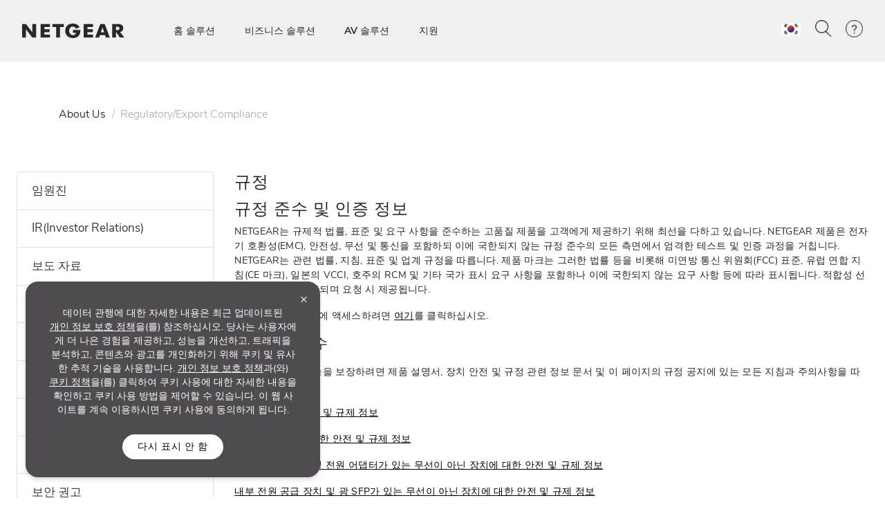

--- FILE ---
content_type: text/css
request_url: https://www.netgear.com/kr/system/v4.46/assets/css/about/about.min.css
body_size: 1455
content:
.about-pages img{max-width:100%}.about-pages nav>.list-group>.list-group-item a{cursor:pointer;line-height:1.7}.about-pages nav>.list-group>.list-group-item>a{display:block;position:relative}.about-pages nav>.list-group>.list-group-item.active-link>a{font-weight:600;cursor:pointer}.about-pages nav>.list-group>.list-group-item a:before{display:inline-block;font:normal normal normal 14px/1 FontAwesome;font-size:inherit;text-rendering:auto;-webkit-font-smoothing:antialiased;-moz-osx-font-smoothing:grayscale;margin-right:.5rem;position:absolute;right:0}.about-pages nav>.list-group>.list-group-item>a::before{content:""}.about-pages nav>.list-group>.list-group-item.active-link>a::before{content:""}.about-pages nav>.list-group>.list-group-item.active-link.off>a::before{content:""}.about-home h2.page-title,.clone-section h2.page-title{font-size:2rem;line-height:1.2}.about-pages ul.text li a{color:#212529}.about-pages nav>.list-group>.list-group-item.active-link.off .about-mobile-content,.about-pages nav>.list-group>.list-group-item.active-link.off .clone-section{display:none}@media(max-width:991px){.about-pages .row>.clone-section{display:none}.about-mobile-content,.clone-section{padding:20px 0 0}.about-pages h2.page-title{line-height:1.2}.about-pages,.about-pages p{font-family:NunitoSans-Regular;font-weight:400;font-size:14px}}@media(min-width:992px){.about-pages nav>.list-group>.list-group-item:hover{background:#f1f0f0}.about-pages nav>.list-group>.list-group-item a::before{display:none}.about-pages nav>.list-group>.list-group-item>.clone-section{display:none!important}}.about-pages .team-member .image img{max-width:250px;width:100%}.about-pages .partner-company .image img{max-width:100%}.about-pages .two-col-slider .carousel-indicators{bottom:5px}.about-pages .two-col-slider .carousel-indicators li{width:32px;height:5px;cursor:pointer}.about-pages .two-col-slider .carousel-indicators .active{background-color:#000}.about-pages .video-popup-section .video-btn{cursor:pointer;position:relative}.about-pages .video-popup-section .video-btn .fa.fa-play{position:absolute;top:50%;right:50%;transform:translate(50%,-50%);padding:10px;background:#000;color:#fff;border-radius:50%}.about-pages .thumbnail-slider .carousel-indicators{position:static}.about-pages .thumbnail-slider .carousel-indicators li{width:auto;height:auto;cursor:pointer;opacity:.5}.about-pages .thumbnail-slider .carousel-indicators li.active{opacity:1}@media(min-width:991px){.about-pages .drop-shadow.curve:before{display:block}}.about-pages .archive.cf ul.cf{display:none}.about-pages .press-release.inactive{display:none}.about-pages .no-filter-results{display:none}.about-pages .no-filter-results.active{display:block}.about-pages .filter.horizontal{float:none;color:#7d706c;width:100%;padding:0 20px;margin-bottom:20px}.about-pages .filter{box-shadow:0 0 4px 0 rgba(0,0,0,.2);border-radius:1px;color:#333;padding:17px 20px 19px}.about-pages .filter.horizontal ul{padding-left:0}.about-pages .filter.horizontal>ul{display:flex}.about-pages .filter.horizontal li{list-style:none;vertical-align:top}.about-pages .filter.horizontal li.audience{padding-right:10px;width:25%;display:inline-block}.about-pages .filter.horizontal li.period{width:74%;display:inline-block}.about-pages .filter.horizontal li.archive.cf ul li{display:inline-block;padding:5px 10px}.about-pages .filter.horizontal input[type=checkbox],.about-pages .filter.horizontal input[type=radio]{box-sizing:border-box;padding:0;margin-right:5px}.about-pages .filter.horizontal>h5{padding:10px 0;border-bottom:1px solid #ccc}.about-pages article.press-release{display:flex;align-items:center;padding-bottom:10px}.about-pages article.press-release .column.date-container{padding-right:20px;min-width:100px}.about-pages article.press-release .column.date-container p{margin-bottom:0}.about-pages article.press-release .column h4{font-size:.8rem;line-height:1.7;margin-bottom:0}.about-pages .filter.horizontal li label{cursor:pointer}@media(max-width:991px){.about-pages .filter.horizontal{background:#f3f3f3;padding:0 10px}.about-pages .filter.horizontal>h5+ul,.about-pages .filter.vertical>h5+ul{display:none;margin-bottom:0;margin-top:0;padding:0}.about-pages .filter.horizontal h6+ul,.about-pages .filter.vertical h6+ul{display:none;margin:0 0 0 5px}.about-pages .filter.horizontal>h5{cursor:pointer;padding:10px 0;margin:0;border-width:0;position:relative}.about-pages .filter.horizontal>h5.active{border-width:1px}.about-pages .filter.horizontal li>h6{padding:10px 0;margin:0;position:relative}.about-pages .filter.horizontal li.audience,.about-pages .filter.horizontal li.period{width:100%;display:block;cursor:pointer;padding:0}.about-pages .filter.horizontal li.audience{border-bottom:1px solid #ccc}.about-pages .filter.horizontal li.archive>label{cursor:pointer;display:block}.about-pages .filter.horizontal li.archive>ul{display:none}.about-pages .filter.horizontal h5.divider::after,.about-pages .filter.horizontal li>h6::after{content:"";width:10px;height:10px;border-top:1px solid #000;border-right:1px solid #000;display:inline-block;position:absolute;right:5px;transform:rotate(45deg);top:15px;transition:all .3s}.about-pages .filter.horizontal h5.divider.active::after,.about-pages .filter.horizontal li>h6.active::after{transform:rotate(135deg)}}@media(min-width:991px){.about-pages .filter.horizontal li h6,.about-pages .filter.horizontal>h5{pointer-events:none;cursor:default}}.about-pages article.carousel,.about-pages article.drop-shadow,.about-pages article.netgear-regions section,.about-pages article.two-col-slider{padding:40px 0;border-bottom:2px solid #f1f0f0}.about-pages article.drop-shadow{padding:0 0 40px}.about-pages article a{text-decoration:underline}.about-pages article a>span,.about-pages article a>u{text-decoration:none!important}.about-pages form{padding:0}.about-pages ol.number,.about-pages ul.text{margin:0 0 1em 1em}.about-pages .text>li{padding-left:1em;position:relative}.about-pages .text>li:before{content:'';background-color:#000;height:4px;left:0;margin-top:-1px;position:absolute;top:.75em;width:4px;-webkit-border-radius:50%;-moz-border-radius:50%;border-radius:50%}.about-pages .button{display:inline-block;border:solid 2px #504b51;font-family:NunitoSans-SemiBold;font-size:14px;font-weight:600;font-stretch:normal;font-style:normal;line-height:1.13;letter-spacing:.8px;text-align:left;color:#000;padding-top:12px;padding-bottom:12px;padding-right:22px;padding-left:22px;text-transform:uppercase;text-decoration:none}.about-pages .team-member>.col-lg-4{margin-bottom:20px}@media(min-width:992px){.about-pages .team-member>.col-lg-4{-ms-flex:0 0 20%;flex:0 0 20%;max-width:20%;margin-bottom:40px}.about-pages .team-member>.col-lg-8{-ms-flex:0 0 80%;flex:0 0 80%;max-width:80%}}.clone-section h1{font-family:NunitoSans-Extra-Light;font-size:24px;font-weight:200;font-stretch:normal;font-style:normal;line-height:1.33;letter-spacing:.72px}.clone-section h2{font-family:NunitoSans-Light;font-size:18px;font-weight:300;font-stretch:normal;font-style:normal;line-height:1.33;letter-spacing:.54px}.about-pages .eos-product-list .container{padding:0}.about-pages .eos-product-list .techspec-content{margin-top:0}.about-pages .eos-product-list .techspec-content .row>*{padding:0}@media(min-width:992px){.about-pages .eos-product-list .techspec-content .row>*{padding-right:15px;padding-left:15px}}.about-pages .eos-product-list .techspec-list{margin-top:20px}.about-pages .eos-product-list .techspec-list>li{border-bottom:1px solid rgba(0,0,0,.125);margin:0;padding:12px 0}.about-pages .eos-product-list .techspec-list>li:last-of-type{border-bottom:0}@media(min-width:992px){.about-pages .eos-product-list .techspec-dropdown{border-top:2px solid #000;padding-top:1rem}.about-pages .eos-product-list .techspec-dropdown .eyebrow-large{font-size:20px}}